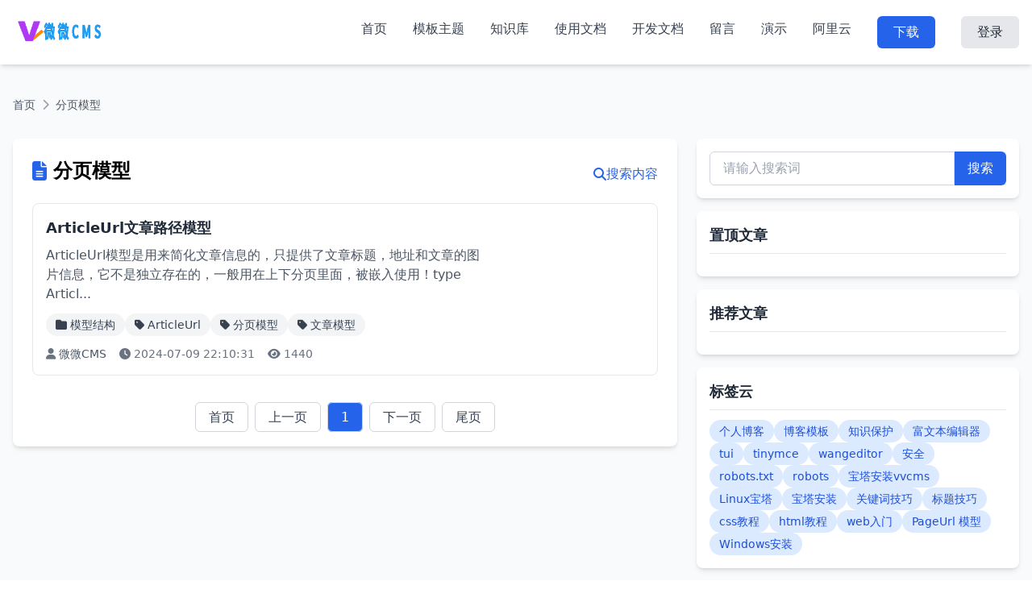

--- FILE ---
content_type: text/html; charset=utf-8
request_url: https://www.vvcms.cn/tags/%E5%88%86%E9%A1%B5%E6%A8%A1%E5%9E%8B
body_size: 4507
content:
<!doctype html>
<html lang="zh-cn">

<head>
    <meta charset="UTF-8">
<meta name="viewport" content="width=device-width, initial-scale=1.0">
<meta http-equiv="X-UA-Compatible" content="ie=edge">






<title>标签-分页模型下的文章-微微CMS</title>
<meta name="description" content="标签-分页模型共搜索出1条相关内容，共1页" />
<meta name="keywords" content="分页模型" />




<script src="https://cdn.tailwindcss.com"></script>
<link href="https://cdnjs.cloudflare.com/ajax/libs/font-awesome/6.4.0/css/all.min.css" rel="stylesheet">
<style type="text/tailwindcss">
    @layer utilities {
        .content-auto {
            content-visibility: auto;
        }
    }
    
     
    body {
        font-size: 16px;
    }
    
    @media (max-width: 767px) {
        body {
            font-size: 14px;
        }
    }
    
     
    article pre {
        background: #e8e8e8;
        padding: 20px;
    }
    
    article img {
        max-width: 100%;
    }
    
     
    .vthemes img {
        height: 200px;
    }
    
     
    .vcontent img {
        max-width: 100%;
    }
    
     
    .vbook {
        overflow: auto;
        height: calc(100vh - 20px);
    }
</style>


</head>

<body>
    <nav class="bg-white shadow-md sticky top-0 z-50">
    <div class="container mx-auto px-4">
        <div class="flex justify-between items-center h-20">
            
            <a href="/" class="flex items-center">
                <img src="/uploads/2024/12/21/156271524232197.png" alt="微微CMS" class="h-16">
            </a>
            
            
            <div class="hidden md:flex space-x-8">
                
                  
                    <a href="/" target="_self" class="text-base text-gray-700 hover:text-blue-600 font-medium transition-colors border-b-2 border-transparent py-1 ">首页</a>
                  
                
                  
                    <a href="/themes" target="_self" class="text-base text-gray-700 hover:text-blue-600 font-medium transition-colors border-b-2 border-transparent py-1 ">模板主题</a>
                  
                
                  
                    <a href="/lib" target="_self" class="text-base text-gray-700 hover:text-blue-600 font-medium transition-colors border-b-2 border-transparent py-1 ">知识库</a>
                  
                
                  
                    <a href="/doc" target="_self" class="text-base text-gray-700 hover:text-blue-600 font-medium transition-colors border-b-2 border-transparent py-1 ">使用文档</a>
                  
                
                  
                    <a href="/dev" target="_self" class="text-base text-gray-700 hover:text-blue-600 font-medium transition-colors border-b-2 border-transparent py-1 ">开发文档</a>
                  
                
                  
                    <a href="/message" target="_self" class="text-base text-gray-700 hover:text-blue-600 font-medium transition-colors border-b-2 border-transparent py-1 ">留言</a>
                  
                
                  
                    <a href="/example" target="_self" class="text-base text-gray-700 hover:text-blue-600 font-medium transition-colors border-b-2 border-transparent py-1 ">演示</a>
                  
                
                  
                
                  
                    <a href="https://www.aliyun.com/minisite/goods?userCode=6w0ebrfc" target="_blank" class="text-base text-gray-700 hover:text-blue-600 font-medium transition-colors border-b-2 border-transparent py-1 ">阿里云</a>
                  
                
                <a href="/download" class="bg-blue-600 hover:bg-blue-700 text-white px-5 py-2 rounded-md transition-colors font-medium">下载</a>
                <a href="/xxadmin" class="bg-gray-200 hover:bg-gray-300 text-gray-800 px-5 py-2 rounded-md transition-colors font-medium">
                    
                        登录
                    
                </a>
            </div>
            
            
            <button class="md:hidden text-gray-700" id="mobile-menu-btn">
                <i class="fas fa-bars text-xl"></i>
            </button>
        </div>
        
        
        <div class="md:hidden hidden" id="mobile-menu">
            <div class="py-4 space-y-4">
                
                  
                    <a href="/" target="_self" class="block px-4 py-3 text-base text-gray-700 hover:bg-gray-100 rounded-md transition-colors ">首页</a>
                  
                
                  
                    <a href="/themes" target="_self" class="block px-4 py-3 text-base text-gray-700 hover:bg-gray-100 rounded-md transition-colors ">模板主题</a>
                  
                
                  
                    <a href="/lib" target="_self" class="block px-4 py-3 text-base text-gray-700 hover:bg-gray-100 rounded-md transition-colors ">知识库</a>
                  
                
                  
                    <a href="/doc" target="_self" class="block px-4 py-3 text-base text-gray-700 hover:bg-gray-100 rounded-md transition-colors ">使用文档</a>
                  
                
                  
                    <a href="/dev" target="_self" class="block px-4 py-3 text-base text-gray-700 hover:bg-gray-100 rounded-md transition-colors ">开发文档</a>
                  
                
                  
                    <a href="/message" target="_self" class="block px-4 py-3 text-base text-gray-700 hover:bg-gray-100 rounded-md transition-colors ">留言</a>
                  
                
                  
                    <a href="/example" target="_self" class="block px-4 py-3 text-base text-gray-700 hover:bg-gray-100 rounded-md transition-colors ">演示</a>
                  
                
                  
                
                  
                    <a href="https://www.aliyun.com/minisite/goods?userCode=6w0ebrfc" target="_blank" class="block px-4 py-3 text-base text-gray-700 hover:bg-gray-100 rounded-md transition-colors ">阿里云</a>
                  
                
                <div class="flex flex-col space-y-3 px-4">
                    <a href="/download" class="bg-blue-600 hover:bg-blue-700 text-white px-5 py-2 rounded-md transition-colors text-center font-medium">下载</a>
                    <a href="/xxadmin" class="bg-gray-200 hover:bg-gray-300 text-gray-800 px-5 py-2 rounded-md transition-colors text-center font-medium">
                        
                            登录
                        
                    </a>
                </div>
            </div>
        </div>
    </div>
</nav>

<script>
    
    const mobileMenuBtn = document.getElementById('mobile-menu-btn');
    const mobileMenu = document.getElementById('mobile-menu');
    
    mobileMenuBtn.addEventListener('click', () => {
        mobileMenu.classList.toggle('hidden');
    });
</script>

    <section class="bg-gray-50 py-8">
        <div class="container mx-auto px-4">
            <div class="mb-6">
                
                <nav aria-label="breadcrumb" class="w-full py-2">
    <ol class="flex items-center text-sm text-gray-600">
        
        <li class="flex items-center">
            
            <a href="/" class="text-gray-600 hover:text-blue-600 transition-colors">首页</a>
            
        </li>
        
        <li class="flex items-center">
            
            <i class="fas fa-chevron-right text-gray-400 mx-2"></i>
            <a href="" class="text-gray-600 hover:text-blue-600 transition-colors">分页模型</a>
            
        </li>
        
    </ol>
</nav>
                
            </div>
            <div class="grid grid-cols-1 lg:grid-cols-3 gap-6">
                <div class="lg:col-span-2">
                    <div class="bg-white rounded-lg shadow-md p-6">
                        
                        <div class="flex flex-col sm:flex-row sm:items-end sm:justify-between gap-3 mb-6">
                            <div>
                                
                                <h1 class="text-2xl font-bold flex items-center"><i class="fas fa-file-alt text-blue-600 mr-2"></i>分页模型</h1>
                                
                                
                            </div>
                            <a href="/search" class="inline-flex items-center gap-2 text-blue-600 hover:text-blue-700 font-medium">
                                <i class="fas fa-search"></i>
                                <span>搜索内容</span>
                            </a>
                        </div>

                        <div>
                            
                            
                            <div class="flex flex-col md:flex-row border border-gray-200 rounded-lg overflow-hidden mb-4 hover:shadow-md transition-shadow">
                                
                                <div class="p-4 md:w-3/4 flex flex-col justify-between">
                                    <a class="text-decoration-none" href="/templatestrcut/141719377178629" title="ArticleUrl文章路径模型">
                                        <h3 class="text-lg font-semibold text-gray-800 hover:text-blue-600 transition-colors line-clamp-2">ArticleUrl文章路径模型</h3>
                                    </a>
                                    <p class="text-gray-600 mt-2 line-clamp-2 hidden md:block">ArticleUrl模型是用来简化文章信息的，只提供了文章标题，地址和文章的图片信息，它不是独立存在的，一般用在上下分页里面，被嵌入使用！type Articl...</p>
                                    <div class="flex flex-wrap gap-2 mt-3">
                                        <a class="bg-gray-100 hover:bg-gray-200 text-gray-700 px-3 py-1 rounded-full text-sm flex items-center" href="/templatestrcut"><i class="fas fa-folder mr-1"></i>模型结构</a>
                                        
                                        <a class="bg-gray-100 hover:bg-gray-200 text-gray-700 px-3 py-1 rounded-full text-sm flex items-center" href="/tags/ArticleUrl"><i class="fas fa-tag mr-1"></i>ArticleUrl</a>
                                        
                                        <a class="bg-gray-100 hover:bg-gray-200 text-gray-700 px-3 py-1 rounded-full text-sm flex items-center" href="/tags/%e5%88%86%e9%a1%b5%e6%a8%a1%e5%9e%8b"><i class="fas fa-tag mr-1"></i>分页模型</a>
                                        
                                        <a class="bg-gray-100 hover:bg-gray-200 text-gray-700 px-3 py-1 rounded-full text-sm flex items-center" href="/tags/%e6%96%87%e7%ab%a0%e6%a8%a1%e5%9e%8b"><i class="fas fa-tag mr-1"></i>文章模型</a>
                                        
                                    </div>
                                    <div class="flex items-center mt-3 text-sm text-gray-500">
                                        <span class="flex items-center mr-4"><i class="fas fa-user mr-1"></i> <a href="/author/1" class="text-gray-600 hover:text-blue-600 transition-colors">微微CMS</a></span>
                                        <span class="flex items-center mr-4"><i class="fas fa-clock mr-1"></i>2024-07-09 22:10:31</span>
                                        <span class="flex items-center"><i class="fas fa-eye mr-1"></i>1440</span>
                                    </div>
                                </div>
                            </div>
                            
                            
                        </div>

                        <nav aria-label="Page navigation" class="pt-6">
                            <ul class="flex justify-center space-x-2">
                                <li><a class="px-4 py-2 border border-gray-300 rounded-md text-gray-700 hover:bg-gray-50 transition-colors" href="/tags/%e5%88%86%e9%a1%b5%e6%a8%a1%e5%9e%8b">首页</a></li>
                                <li><a class="px-4 py-2 border border-gray-300 rounded-md text-gray-700 hover:bg-gray-50 transition-colors" href="#">上一页</a></li>
                                
                                <li class="hidden sm:block"><a class="px-4 py-2 border border-gray-300 rounded-md text-gray-700 hover:bg-gray-50 transition-colors bg-blue-600 text-white border-blue-600" href="/tags/%e5%88%86%e9%a1%b5%e6%a8%a1%e5%9e%8b/page/1">1</a></li>
                                
                                <li><a class="px-4 py-2 border border-gray-300 rounded-md text-gray-700 hover:bg-gray-50 transition-colors" href="#">下一页</a></li>
                                <li><a class="px-4 py-2 border border-gray-300 rounded-md text-gray-700 hover:bg-gray-50 transition-colors" href="/tags/%e5%88%86%e9%a1%b5%e6%a8%a1%e5%9e%8b/page/1">尾页</a></li>
                            </ul>
                        </nav>
                    </div>
                </div>

                <aside class="lg:col-span-1">
                    

<div class="bg-white rounded-lg shadow-md p-4 mb-4">
    <form method="GET" action="/search">
        <div class="flex">
            <input type="text" class="flex-grow px-4 py-2 border border-gray-300 rounded-l-md focus:ring-2 focus:ring-blue-500 focus:border-transparent transition-all" id="keyword" value="" name="key" placeholder="请输入搜索词">
            <button class="bg-blue-600 hover:bg-blue-700 text-white px-4 py-2 rounded-r-md transition-colors" type="submit" id="search">搜索</button>
        </div>
    </form>
</div>


<div class="bg-white rounded-lg shadow-md p-4 mb-4">
    <div class="text-lg font-bold mb-3 text-gray-800 pb-2 border-b border-gray-200">置顶文章</div>
    <ul class="space-y-2">
        
    </ul>
</div>


<div class="bg-white rounded-lg shadow-md p-4 mb-4">
    <div class="text-lg font-bold mb-3 text-gray-800 pb-2 border-b border-gray-200">推荐文章</div>
    <ul class="space-y-2">
        
    </ul>
</div>


<div class="bg-white rounded-lg shadow-md p-4">
    <div class="text-lg font-bold mb-3 text-gray-800 pb-2 border-b border-gray-200">标签云</div>
    <div class="flex flex-wrap gap-2">
        
        <span class="bg-blue-100 hover:bg-blue-200 transition-colors rounded-full px-3 py-1 text-sm"><a href="/tags/%e4%b8%aa%e4%ba%ba%e5%8d%9a%e5%ae%a2" title="个人博客" class="text-blue-700 hover:text-blue-800">个人博客</a></span>
        
        <span class="bg-blue-100 hover:bg-blue-200 transition-colors rounded-full px-3 py-1 text-sm"><a href="/tags/%e5%8d%9a%e5%ae%a2%e6%a8%a1%e6%9d%bf" title="博客模板" class="text-blue-700 hover:text-blue-800">博客模板</a></span>
        
        <span class="bg-blue-100 hover:bg-blue-200 transition-colors rounded-full px-3 py-1 text-sm"><a href="/tags/%e7%9f%a5%e8%af%86%e4%bf%9d%e6%8a%a4" title="知识保护" class="text-blue-700 hover:text-blue-800">知识保护</a></span>
        
        <span class="bg-blue-100 hover:bg-blue-200 transition-colors rounded-full px-3 py-1 text-sm"><a href="/tags/%e5%af%8c%e6%96%87%e6%9c%ac%e7%bc%96%e8%be%91%e5%99%a8" title="富文本编辑器" class="text-blue-700 hover:text-blue-800">富文本编辑器</a></span>
        
        <span class="bg-blue-100 hover:bg-blue-200 transition-colors rounded-full px-3 py-1 text-sm"><a href="/tags/tui" title="tui" class="text-blue-700 hover:text-blue-800">tui</a></span>
        
        <span class="bg-blue-100 hover:bg-blue-200 transition-colors rounded-full px-3 py-1 text-sm"><a href="/tags/tinymce" title="tinymce" class="text-blue-700 hover:text-blue-800">tinymce</a></span>
        
        <span class="bg-blue-100 hover:bg-blue-200 transition-colors rounded-full px-3 py-1 text-sm"><a href="/tags/wangeditor" title="wangeditor" class="text-blue-700 hover:text-blue-800">wangeditor</a></span>
        
        <span class="bg-blue-100 hover:bg-blue-200 transition-colors rounded-full px-3 py-1 text-sm"><a href="/tags/%e5%ae%89%e5%85%a8" title="安全" class="text-blue-700 hover:text-blue-800">安全</a></span>
        
        <span class="bg-blue-100 hover:bg-blue-200 transition-colors rounded-full px-3 py-1 text-sm"><a href="/tags/robots.txt" title="robots.txt" class="text-blue-700 hover:text-blue-800">robots.txt</a></span>
        
        <span class="bg-blue-100 hover:bg-blue-200 transition-colors rounded-full px-3 py-1 text-sm"><a href="/tags/robots" title="robots" class="text-blue-700 hover:text-blue-800">robots</a></span>
        
        <span class="bg-blue-100 hover:bg-blue-200 transition-colors rounded-full px-3 py-1 text-sm"><a href="/tags/%e5%ae%9d%e5%a1%94%e5%ae%89%e8%a3%85vvcms" title="宝塔安装vvcms" class="text-blue-700 hover:text-blue-800">宝塔安装vvcms</a></span>
        
        <span class="bg-blue-100 hover:bg-blue-200 transition-colors rounded-full px-3 py-1 text-sm"><a href="/tags/Linux%e5%ae%9d%e5%a1%94" title="Linux宝塔" class="text-blue-700 hover:text-blue-800">Linux宝塔</a></span>
        
        <span class="bg-blue-100 hover:bg-blue-200 transition-colors rounded-full px-3 py-1 text-sm"><a href="/tags/%e5%ae%9d%e5%a1%94%e5%ae%89%e8%a3%85" title="宝塔安装" class="text-blue-700 hover:text-blue-800">宝塔安装</a></span>
        
        <span class="bg-blue-100 hover:bg-blue-200 transition-colors rounded-full px-3 py-1 text-sm"><a href="/tags/%e5%85%b3%e9%94%ae%e8%af%8d%e6%8a%80%e5%b7%a7" title="关键词技巧" class="text-blue-700 hover:text-blue-800">关键词技巧</a></span>
        
        <span class="bg-blue-100 hover:bg-blue-200 transition-colors rounded-full px-3 py-1 text-sm"><a href="/tags/%e6%a0%87%e9%a2%98%e6%8a%80%e5%b7%a7" title="标题技巧" class="text-blue-700 hover:text-blue-800">标题技巧</a></span>
        
        <span class="bg-blue-100 hover:bg-blue-200 transition-colors rounded-full px-3 py-1 text-sm"><a href="/tags/css%e6%95%99%e7%a8%8b" title="css教程" class="text-blue-700 hover:text-blue-800">css教程</a></span>
        
        <span class="bg-blue-100 hover:bg-blue-200 transition-colors rounded-full px-3 py-1 text-sm"><a href="/tags/html%e6%95%99%e7%a8%8b" title="html教程" class="text-blue-700 hover:text-blue-800">html教程</a></span>
        
        <span class="bg-blue-100 hover:bg-blue-200 transition-colors rounded-full px-3 py-1 text-sm"><a href="/tags/web%e5%85%a5%e9%97%a8" title="web入门" class="text-blue-700 hover:text-blue-800">web入门</a></span>
        
        <span class="bg-blue-100 hover:bg-blue-200 transition-colors rounded-full px-3 py-1 text-sm"><a href="/tags/%20PageUrl%20%e6%a8%a1%e5%9e%8b" title=" PageUrl 模型" class="text-blue-700 hover:text-blue-800"> PageUrl 模型</a></span>
        
        <span class="bg-blue-100 hover:bg-blue-200 transition-colors rounded-full px-3 py-1 text-sm"><a href="/tags/Windows%e5%ae%89%e8%a3%85" title="Windows安装" class="text-blue-700 hover:text-blue-800">Windows安装</a></span>
        
    </div>
</div>


                </aside>
            </div>
        </div>
    </section>
    <footer class="bg-gray-50 border-t border-gray-200">
    <div class="container mx-auto px-4 py-12">
        <div class="grid grid-cols-1 md:grid-cols-2 lg:grid-cols-5 gap-8">
            
            <div class="lg:col-span-2">
                
                <a href="/" class="inline-block mb-4">
                    <img alt="Image placeholder" src="/uploads/2024/12/21/156271524232197.png" style="width: 120px;height: 60px;">
                </a>
                <h2 class="text-xl font-bold mb-2">免费、轻量、快速、安全</h2>
                <p class="text-gray-600">开箱即用，性能强大，企业和个人建站首选</p>
            </div>
            
            
            <div>
                <h3 class="text-lg font-semibold mb-4 text-gray-800">使用文档</h3>
                <ul class="space-y-2">
                    <li><a href="/install/141976857439237" class="text-gray-600 hover:text-blue-600 transition-colors">安装微微CMS</a></li>
                    <li><a href="/usevvcms/141978629116933" class="text-gray-600 hover:text-blue-600 transition-colors">开启注册功能</a></li>
                    <li><a href="/usevvcms/141978727915525" class="text-gray-600 hover:text-blue-600 transition-colors">访问统计数据</a></li>
                    <li><a href="/faq/141976520431621" class="text-gray-600 hover:text-blue-600 transition-colors">API提交</a></li>
                </ul>
            </div>
            
            
            <div>
                <h3 class="text-lg font-semibold mb-4 text-gray-800">开发指南</h3>
                <ul class="space-y-2">
                    <li><a href="/themesapi/141717946008581" class="text-gray-600 hover:text-blue-600 transition-colors">模板函数</a></li>
                    <li><a href="/themesmake/141979044337669" class="text-gray-600 hover:text-blue-600 transition-colors">模板概览</a></li>
                    <li><a href="/templatestrcut/141719026809861" class="text-gray-600 hover:text-blue-600 transition-colors">模型结构</a></li>
                    <li><a href="/templatefunc/141720724992005" class="text-gray-600 hover:text-blue-600 transition-colors">变量渲染</a></li>
                </ul>
            </div>
            
            
            <div>
                <h3 class="text-lg font-semibold mb-4 text-gray-800">帮助中心</h3>
                <ul class="space-y-2">
                    <li><a href="/message" class="text-gray-600 hover:text-blue-600 transition-colors">留言</a></li>
                    <li><a href="/download" class="text-gray-600 hover:text-blue-600 transition-colors">下载</a></li>
                    <li><a href="/lib" class="text-gray-600 hover:text-blue-600 transition-colors">知识库</a></li>
                    <li><a href="/license" class="text-gray-600 hover:text-blue-600 transition-colors">授权支持</a></li>
                </ul>
            </div>
        </div>
        
        <div class="mt-8 pt-8 border-t border-gray-200">
            <div class="flex flex-col md:flex-row justify-between items-center gap-4">
                <div class="text-center md:text-left">
                    <div class="copyright text-sm text-gray-600">
                         &copy; 2020-2025 <a href="https://www.vvcms.cn" class="font-medium text-blue-600 hover:underline"
                            target="_blank">微微CMS</a>. All rights reserved 
                    </div>
                </div>
                
                <div class="flex items-center gap-4">
                    <a href="https://tempmail100.com" target="_blank" class="flex items-center gap-2 text-gray-600 hover:text-blue-600 transition-colors">
                        <img src="https://tempmail100.com/assets/image/192x192.png" class="w-8 h-8 rounded-full">
                        <span class="text-sm">临时邮箱</span>
                    </a>
                </div>
            </div>
        </div>
    </div>
</footer>
    <script src="https://g.alicdn.com/code/lib/jquery/3.7.1/jquery.min.js"></script>
<!-- Google tag (gtag.js) -->
<script async src="https://www.googletagmanager.com/gtag/js?id=G-TPSRYYVG6Z"></script>
<script>
  window.dataLayer = window.dataLayer || [];
  function gtag(){dataLayer.push(arguments);}
  gtag('js', new Date());

  gtag('config', 'G-TPSRYYVG6Z');
</script>

</body>

</html>